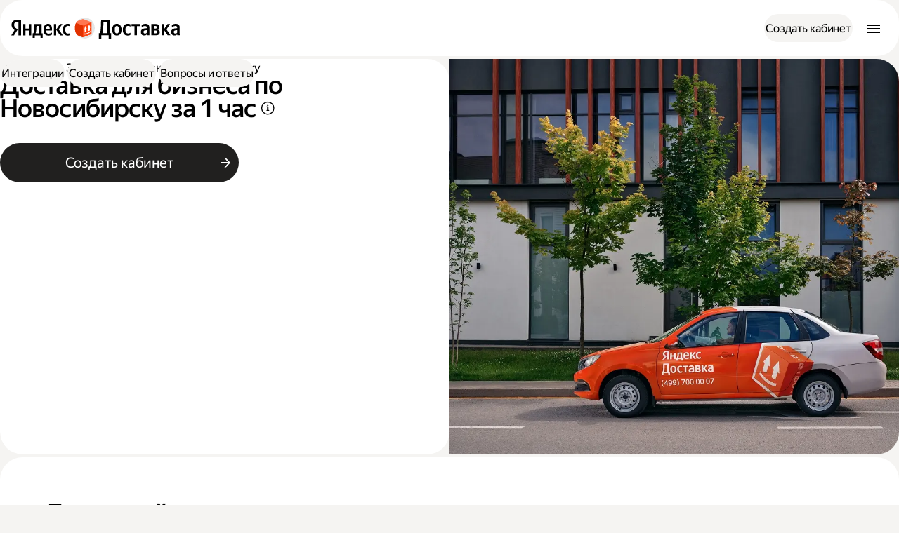

--- FILE ---
content_type: text/css
request_url: https://yastatic.net/s3/newbiz-static-ru/v3/_next/static/css/2c319542746d5838.css
body_size: 798
content:
.styles_accordionContainer__FA2j5.styles_card__QIe6U{inline-size:50rem}.styles_accordionContainer__FA2j5{display:grid;grid-auto-flow:row;grid-gap:1.6rem;max-inline-size:100%;inline-size:max-content}.styles_accordionContainer__FA2j5.styles_stretch__TKwVE{inline-size:100%}.styles_root___pJD5{box-sizing:border-box;display:flex;flex-direction:column;padding:0;font-size:var(--fs-body)}.styles_fillContainer__MI5OG{inline-size:100%}.styles_headerContainer__xQUB0{position:relative;display:flex;align-items:center;justify-content:unset;cursor:pointer}.styles_headerContainer__xQUB0 .styles_item__a3no2{overflow-wrap:anywhere;-webkit-margin-end:.6rem;margin-inline-end:.6rem}.styles_card__QIe6U .styles_header__9Z7Bu{max-inline-size:calc(100% - 4rem)}.styles_linkListItemBadge__mAhhI{background-color:var(--red);color:var(--white-total);padding-inline:.6rem;padding-block:.3rem;box-shadow:0 .2rem .5rem 0 rgba(212,65,46,.3);border-radius:2rem;-webkit-margin-start:.4rem;margin-inline-start:.4rem}.styles_linkListTitle__HjxEb{display:flex;align-items:center}.styles_header__9Z7Bu{flex:1 1}.styles_image__AdArr{right:0;transition:transform .25s ease-out}.styles_image__AdArr.styles_active__7dYq5{transform:rotate(180deg)}.styles_description__tGAn1{max-block-size:0;overflow:hidden;overflow-wrap:anywhere;margin-top:0;opacity:0;color:var(--text-grey);transition:max-height .25s,margin-top .25s,opacity .25s,padding .5s}.styles_description__tGAn1.styles_active__7dYq5{-webkit-padding-before:1.6rem;padding-block-start:1.6rem;max-block-size:100rem;opacity:1}.styles_linkListIcon__V4lCc{-webkit-margin-end:1.6rem;margin-inline-end:1.6rem}.styles_root___pJD5.styles_card__QIe6U{inline-size:52.4rem;border-radius:2rem;background:var(--warm-grey-95);padding-inline:var(--indent-2)}.styles_stretch__TKwVE .styles_root___pJD5.styles_card__QIe6U{inline-size:100%}.styles_root___pJD5.styles_card__QIe6U .styles_headerContainer__xQUB0{justify-content:space-between;padding-block:1.6rem}.styles_root___pJD5.styles_card__QIe6U .styles_description__tGAn1.styles_active__7dYq5{-webkit-padding-before:0;padding-block-start:0;-webkit-padding-after:var(--indent-2);padding-block-end:var(--indent-2)}.styles_root___pJD5.styles_card__QIe6U:hover{background:var(--warm-grey-90)}.styles_root___pJD5.styles_card__QIe6U.styles_active__7dYq5{background:var(--warm-grey-95)}.styles_root___pJD5.styles_card__QIe6U:disabled{background:var(--control-black);color:var(--text-grey);filter:brightness(80%)}.styles_root___pJD5.styles_light__Lzbj4{color:var(--white-total)}.styles_root___pJD5.styles_light__Lzbj4 .styles_headerContainer__xQUB0{gap:.6rem}.styles_root___pJD5.styles_light__Lzbj4 .styles_image__AdArr{filter:brightness(10)}.styles_root___pJD5.styles_light__Lzbj4 .styles_description__tGAn1{color:var(--white-total)}.styles_root___pJD5.styles_dark__li8tp{color:var(--bloack-total)}

--- FILE ---
content_type: image/svg+xml
request_url: https://yastatic.net/s3/newbiz-static-ru/strapi-admin/1626_Truck_solo_100_1_1_9c4009dab7.svg
body_size: 690382
content:
<svg width="889" height="321" viewBox="0 0 889 321" fill="none" xmlns="http://www.w3.org/2000/svg" xmlns:xlink="http://www.w3.org/1999/xlink">
<rect width="889" height="320.04" fill="url(#pattern0_1218_2295)"/>
<defs>
<pattern id="pattern0_1218_2295" patternContentUnits="objectBoundingBox" width="1" height="1">
<use xlink:href="#image0_1218_2295" transform="scale(0.0004 0.00111111)"/>
</pattern>
<image id="image0_1218_2295" width="2500" height="900" preserveAspectRatio="none" xlink:href="[data-uri]"/>
</defs>
</svg>


--- FILE ---
content_type: application/javascript
request_url: https://yastatic.net/s3/newbiz-static-ru/v3/_next/static/chunks/app/%5B%5B...path%5D%5D/page-6eaeccdfacb63d2c.js
body_size: -49
content:
(self.webpackChunk_N_E=self.webpackChunk_N_E||[]).push([[812],{},_=>{_.O(0,[418,848,589,553,483,836,240,585,620,905,888,417,436,157,159,678,938,691,539,8,853,948,463,358],()=>_(_.s=42853)),_N_E=_.O()}]);